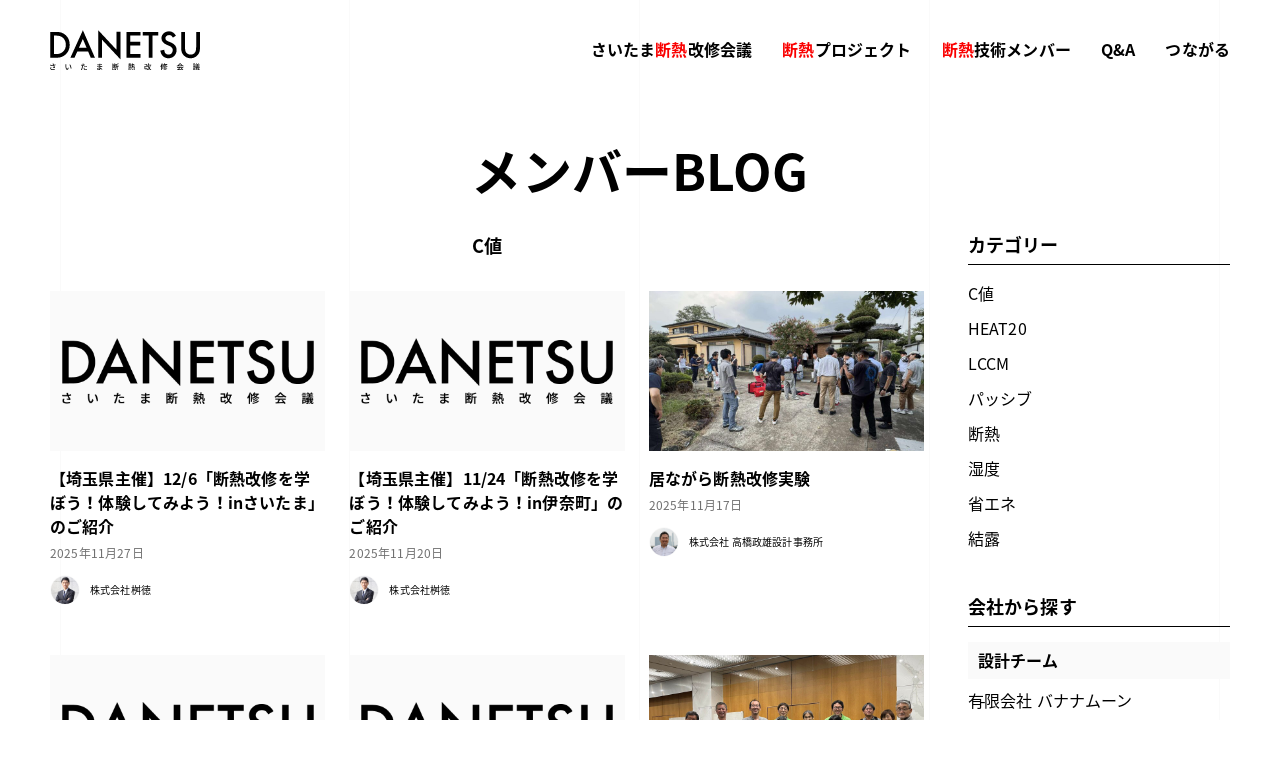

--- FILE ---
content_type: text/html; charset=UTF-8
request_url: https://www.saitama-dannetsu.com/member_blog/?cid=39
body_size: 4624
content:
<!DOCTYPE html>
<html lang="ja">
<head>
	<meta charset="utf-8">
	<meta name="viewport" content="width=device-width,initial-scale=1.0, maximum-scale=1.0">
	<meta name='robots' content='index, follow, max-image-preview:large, max-snippet:-1, max-video-preview:-1' />

	<!-- This site is optimized with the Yoast SEO plugin v24.7 - https://yoast.com/wordpress/plugins/seo/ -->
	<title>メンバーBLOG アーカイブ | さいたま断熱改修会議</title>
	<link rel="canonical" href="https://www.saitama-dannetsu.com/member_blog/" />
	<link rel="next" href="https://www.saitama-dannetsu.com/member_blog/page/2/" />
	<meta property="og:locale" content="ja_JP" />
	<meta property="og:type" content="website" />
	<meta property="og:title" content="メンバーBLOG アーカイブ | さいたま断熱改修会議" />
	<meta property="og:url" content="https://www.saitama-dannetsu.com/member_blog/" />
	<meta property="og:site_name" content="さいたま断熱改修会議" />
	<meta name="twitter:card" content="summary_large_image" />
	<!-- / Yoast SEO plugin. -->


<style id='wp-img-auto-sizes-contain-inline-css' type='text/css'>
img:is([sizes=auto i],[sizes^="auto," i]){contain-intrinsic-size:3000px 1500px}
/*# sourceURL=wp-img-auto-sizes-contain-inline-css */
</style>
<style id='classic-theme-styles-inline-css' type='text/css'>
/*! This file is auto-generated */
.wp-block-button__link{color:#fff;background-color:#32373c;border-radius:9999px;box-shadow:none;text-decoration:none;padding:calc(.667em + 2px) calc(1.333em + 2px);font-size:1.125em}.wp-block-file__button{background:#32373c;color:#fff;text-decoration:none}
/*# sourceURL=/wp-includes/css/classic-themes.min.css */
</style>
<link rel='stylesheet' id='wp-members-css' href='https://www.saitama-dannetsu.com/__wp/wp-content/plugins/wp-members/assets/css/forms/generic-no-float.min.css?ver=3.5.2' type='text/css' media='all' />

	<link href="//fonts.googleapis.com/earlyaccess/notosansjapanese.css" rel="stylesheet">
	<link href="//fonts.googleapis.com/css2?family=Jost" rel="stylesheet">
	<link rel="stylesheet" href="/assets/css/base.css">
	<link rel="stylesheet" href="/assets/css/module.css">
	<link rel="stylesheet" href="/assets/css/common.css">
	<link rel="stylesheet" href="/assets/css/page.css">
	<link rel="apple-touch-icon" href="/apple-touch-icon.png">
	<link rel="icon" type="image/png" href="/android-chrome-192×192.png">
	<script src="/assets/js/flexibility.js"></script>
	<!--[if lt IE 9]>
		<script src="//api.html5media.info/1.1.4/html5media.min.js"></script>
	<![endif]-->
	<!-- Google Tag Manager -->
	<script>(function(w,d,s,l,i){w[l]=w[l]||[];w[l].push({'gtm.start':
	new Date().getTime(),event:'gtm.js'});var f=d.getElementsByTagName(s)[0],
	j=d.createElement(s),dl=l!='dataLayer'?'&l='+l:'';j.async=true;j.src=
	'https://www.googletagmanager.com/gtm.js?id='+i+dl;f.parentNode.insertBefore(j,f);
	})(window,document,'script','dataLayer','GTM-KPQW3SR');</script>
	<!-- End Google Tag Manager -->
</head>
<body>
	<!-- Google Tag Manager (noscript) -->
	<noscript><iframe src="https://www.googletagmanager.com/ns.html?id=GTM-KPQW3SR"
	height="0" width="0" style="display:none;visibility:hidden"></iframe></noscript>
	<!-- End Google Tag Manager (noscript) -->
	<div id="wrapper">
		<header id="header">
			<div id="headerInner" class="innerL flex">
				<h1 id="logo"><a href="/"><img src="/assets/images/common/logo01.svgz" alt="さいたま断熱改修会議"></a></h1>
				<nav id="gNavi">
					<ul>
						<li><a href="/about/">さいたま<span class="dn">断熱</span>改修会議</a></li><li><a href="/project/"><span class="dn">断熱</span>プロジェクト</a></li><li><a href="/member/"><span class="dn">断熱</span>技術メンバー</a></li><li><a href="/faq/">Q&A</a></li><li><a href="/contact/">つながる</a></li>											</ul>
				</nav>
			</div>
			<a id="menuBtn" href="javascript:void(0);"><i></i><i></i><i></i></a>
		</header>
        <div id="bg">
            <div id="bgInner">
                <div id="bgLine"><div></div><div></div><div></div><div></div><div></div></div>
            </div>
        </div>

		<main id="content">
			<div id="blog" class="innerL">
	<div class="ttlWrap">
		<h1>メンバーBLOG</h1>
	</div>
	<div class="content">
		<div class="main">
			<p class="maB30 fs16 bold alc">C値</p>
<div class="archive col3">
						<article>
							<a href="https://www.masutoku.jp/?post_type=blog&p=7418" target="_blank" data-tax="C値">
								<figure><img src="/assets/images/common/noImage1000x700.png" alt=""></figure>
								<h2>【埼玉県主催】12/6「断熱改修を学ぼう！体験してみよう！inさいたま」のご紹介</h2>
								<time>2025年11月27日</time>
								<div class="info">
									<figure><img src="/assets/uploads/2022/12/m14.jpg" alt=""></figure>
									<div class="infoTxt">
										<p class="company">株式会社桝徳</p>
									</div>
								</div>
							</a>
						</article>
					
						<article>
							<a href="https://www.masutoku.jp/?post_type=blog&p=7409" target="_blank" data-tax="C値">
								<figure><img src="/assets/images/common/noImage1000x700.png" alt=""></figure>
								<h2>【埼玉県主催】11/24「断熱改修を学ぼう！体験してみよう！in伊奈町」のご紹介</h2>
								<time>2025年11月20日</time>
								<div class="info">
									<figure><img src="/assets/uploads/2022/12/m14.jpg" alt=""></figure>
									<div class="infoTxt">
										<p class="company">株式会社桝徳</p>
									</div>
								</div>
							</a>
						</article>
					
						<article>
							<a href="http://www.takahashi-sekkei.jp/?post_type=blog&p=5842" target="_blank" data-tax="C値">
								<figure><img src="https://www.takahashi-sekkei.jp/assets/uploads/2025/09/527093340_1259539919306925_6053295124141691907_n-1024x768.jpg" alt=""></figure>
								<h2>居ながら断熱改修実験</h2>
								<time>2025年11月17日</time>
								<div class="info">
									<figure><img src="/assets/uploads/2022/12/m04.jpg" alt=""></figure>
									<div class="infoTxt">
										<p class="company">株式会社 高橋政雄設計事務所</p>
									</div>
								</div>
							</a>
						</article>
					
						<article>
							<a href="https://www.takahashi-sekkei.jp/?post_type=blog&p=5842" target="_blank" data-tax="C値">
								<figure><img src="/assets/images/common/noImage1000x700.png" alt=""></figure>
								<h2>居ながら断熱改修実験</h2>
								<time>2025年11月17日</time>
								<div class="info">
									<figure><img src="/assets/uploads/2022/12/m04.jpg" alt=""></figure>
									<div class="infoTxt">
										<p class="company">株式会社 高橋政雄設計事務所</p>
									</div>
								</div>
							</a>
						</article>
					
						<article>
							<a href="https://www.masutoku.jp/?post_type=blog&p=7337" target="_blank" data-tax="C値">
								<figure><img src="/assets/images/common/noImage1000x700.png" alt=""></figure>
								<h2>【さいたま断熱改修会議】11/1「健康に過ごす！冬対策セミナー」のご紹介</h2>
								<time>2025年10月23日</time>
								<div class="info">
									<figure><img src="/assets/uploads/2022/12/m14.jpg" alt=""></figure>
									<div class="infoTxt">
										<p class="company">株式会社桝徳</p>
									</div>
								</div>
							</a>
						</article>
					
						<article>
							<a href="https://www.kamikikoumuten.com/?p=10075" target="_blank" data-tax="C値">
								<figure><img src="https://www.kamikikoumuten.com/newhp/files/250727_13.jpg" alt=""></figure>
								<h2>酷暑の夏、エアコンをちゃんと効くようにするには断熱が大事です！</h2>
								<time>2025年7月29日</time>
								<div class="info">
									<figure><img src="/assets/uploads/2022/12/m05.jpg" alt=""></figure>
									<div class="infoTxt">
										<p class="company">一級建築士事務所 有限会社 神木工務店</p>
									</div>
								</div>
							</a>
						</article>
					
						<article>
							<a href="https://www.kamikikoumuten.com/?p=10107" target="_blank" data-tax="C値">
								<figure><img src="https://www.kamikikoumuten.com/newhp/files/250729_01.jpg" alt=""></figure>
								<h2>酷暑の夏、嬉しいLINEをいただきました。高気密高断熱住宅は、暑さに負けない・お財布に優しい健幸寿命住宅です！</h2>
								<time>2025年7月29日</time>
								<div class="info">
									<figure><img src="/assets/uploads/2022/12/m05.jpg" alt=""></figure>
									<div class="infoTxt">
										<p class="company">一級建築士事務所 有限会社 神木工務店</p>
									</div>
								</div>
							</a>
						</article>
					
						<article>
							<a href="http://www.takahashi-sekkei.jp/?post_type=blog&p=5680" target="_blank" data-tax="C値">
								<figure><img src="https://www.takahashi-sekkei.jp/assets/uploads/2025/08/29d3bc99193cb0b837fb8cc53f050ae5-227x300.jpg" alt=""></figure>
								<h2>断熱補助金講座、開催しました。</h2>
								<time>2025年7月28日</time>
								<div class="info">
									<figure><img src="/assets/uploads/2022/12/m04.jpg" alt=""></figure>
									<div class="infoTxt">
										<p class="company">株式会社 高橋政雄設計事務所</p>
									</div>
								</div>
							</a>
						</article>
					
						<article>
							<a href="https://www.takahashi-sekkei.jp/?post_type=blog&p=5680" target="_blank" data-tax="C値">
								<figure><img src="/assets/images/common/noImage1000x700.png" alt=""></figure>
								<h2>断熱補助金講座、開催しました。</h2>
								<time>2025年7月28日</time>
								<div class="info">
									<figure><img src="/assets/uploads/2022/12/m04.jpg" alt=""></figure>
									<div class="infoTxt">
										<p class="company">株式会社 高橋政雄設計事務所</p>
									</div>
								</div>
							</a>
						</article>
					
						<article>
							<a href="http://www.takahashi-sekkei.jp/?post_type=blog&p=5581" target="_blank" data-tax="C値">
								<figure><img src="https://www.takahashi-sekkei.jp/assets/uploads/2025/06/IMG_6670-300x225.jpeg" alt=""></figure>
								<h2>既存壁に断熱材を充填することが出来るか！？</h2>
								<time>2025年6月17日</time>
								<div class="info">
									<figure><img src="/assets/uploads/2022/12/m04.jpg" alt=""></figure>
									<div class="infoTxt">
										<p class="company">株式会社 高橋政雄設計事務所</p>
									</div>
								</div>
							</a>
						</article>
					
						<article>
							<a href="https://www.kamikikoumuten.com/?p=10023" target="_blank" data-tax="C値">
								<figure><img src="/assets/images/common/noImage1000x700.png" alt=""></figure>
								<h2>高性能リノベーション住宅を見学させていただきました！鎌倉のプレイスコーポレーションさん</h2>
								<time>2025年6月1日</time>
								<div class="info">
									<figure><img src="/assets/uploads/2022/12/m05.jpg" alt=""></figure>
									<div class="infoTxt">
										<p class="company">一級建築士事務所 有限会社 神木工務店</p>
									</div>
								</div>
							</a>
						</article>
					
						<article>
							<a href="https://www.meisyo-kensetsu.jp/?post_type=blog&p=8666" target="_blank" data-tax="C値">
								<figure><img src="https://www.meisyo-kensetsu.jp/assets/uploads/250417-23soukai_1.jpg" alt=""></figure>
								<h2>業界の総会が続いています〜断熱も家づくりも、仲間と一緒に前へ</h2>
								<time>2025年4月17日</time>
								<div class="info">
									<figure><img src="/assets/uploads/2022/12/m03.jpg" alt=""></figure>
									<div class="infoTxt">
										<p class="company">盟章建設 株式会社</p>
									</div>
								</div>
							</a>
						</article>
					</div><div id="pager" class="pager"><span aria-current="page" class="page-numbers current">1</span>
<a class="page-numbers" href="https://www.saitama-dannetsu.com/member_blog?pg=2&#038;cid=39">2</a>
<a class="page-numbers" href="https://www.saitama-dannetsu.com/member_blog?pg=3&#038;cid=39">3</a>
<span class="page-numbers dots">&hellip;</span>
<a class="page-numbers" href="https://www.saitama-dannetsu.com/member_blog?pg=9&#038;cid=39">9</a>
<a class="next page-numbers" href="https://www.saitama-dannetsu.com/member_blog?pg=2&#038;cid=39">&gt;</a></div>		</div>
		<div class="side">
			<aside>
				<h1>カテゴリー</h1>
				<ul class="category">
					<li><a href="/member_blog/?cid=39">C値</a></li>
<li><a href="/member_blog/?cid=40">HEAT20</a></li>
<li><a href="/member_blog/?cid=37">LCCM</a></li>
<li><a href="/member_blog/?cid=36">パッシブ</a></li>
<li><a href="/member_blog/?cid=29">断熱</a></li>
<li><a href="/member_blog/?cid=34">湿度</a></li>
<li><a href="/member_blog/?cid=31">省エネ</a></li>
<li><a href="/member_blog/?cid=32">結露</a></li>
				</ul>
			</aside>
			<aside>
				<h1>会社から探す</h1>
				
									<em>設計チーム</em>
									<ul class="author"><li><a href="/member_blog/?aid=21">有限会社 バナナムーン</a></li>
<li><a href="/member_blog/?aid=18">maao</a></li>
<li><a href="/member_blog/?aid=12">Raphael設計</a></li>
<li><a href="/member_blog/?aid=10">ささ木暮らし設計</a></li>
<li><a href="/member_blog/?aid=13">taruShiru株式会社 一級建築士事務所</a></li>
</ul>
								
									<em>工務店チーム</em>
									<ul class="author"><li><a href="/member_blog/?aid=19">株式会社アセットフォー</a></li>
<li><a href="/member_blog/?aid=6">有限会社 神木工務店</a></li>
<li><a href="/member_blog/?aid=4">盟章建設 株式会社</a></li>
<li><a href="/member_blog/?aid=20">shishikurakoumuten</a></li>
<li><a href="/member_blog/?aid=5">株式会社 高橋政雄設計事務所</a></li>
</ul>
								
									<em>メーカー・流通・サポートチーム</em>
									<ul class="author"><li><a href="/member_blog/?aid=16">株式会社 栗原</a></li>
<li><a href="/member_blog/?aid=15">株式会社桝徳</a></li>
</ul>
											</aside>
		</div>
	</div>
</div>		</main>

		<footer id="footer">
			<div class="innerL">
								<div id="secretariat">
					<div id="secretariatTtl">さいたま断熱改修会議 事務局</div>
					<address>〒362-0031 埼玉県上尾市東町1-2-13<br class="sp">(有限会社 佐藤工務店内)</address>
					<p>ご質問やご意見、ご要望などはございますか？<br>お気軽にお問い合わせください。<br class="sp">皆様からのご連絡をお待ちしております。</p>
					<div class="flex">
						<div id="secretariatL">
							<div class="btn"><a href="/contact/other-request/">お問い合わせ</a></div>
							<div class="btn"><a href="/contact/member-request/">断熱技術メンバーへのお申込み</a></div>
						</div>
						<div id="secretariatR">
							<div id="tel"><a href="tel:0487717804">048-771-7804</a></div>
							<time>平日　　8:30〜12:00 / 13:00〜17:30<br>※祝日は除く</time>
						</div>
					</div>
				</div>
				<strong><span class="dn">断熱</span>技術メンバーに相談する</strong>
								<div class="btn02"><a href="/contact"><span class="dn">断熱</span>技術メンバーとつながる</a></div>
				<div id="footerNavi">
					<ul>
						<li><a href="/about/">断熱改修会議とは</a></li>
						<li><a href="/project/">断熱プロジェクト</a></li>
						<li><a href="/member/">断熱技術メンバー</a></li>
						<li><a href="/faq/">Q&A</a></li>
						<li><a href="/contact/">つながる</a></li>
					</ul>
					<p id="copyright">© 2022 DANETSU Co.,Ltd.</p>
				</div>
			</div>
		</footer>
	</div>

	<script src="//code.jquery.com/jquery-1.11.3.min.js"></script>
	<script src="/assets/js/app.js"></script>
	<script src="/assets/js/common.js"></script>
	<script type="speculationrules">
{"prefetch":[{"source":"document","where":{"and":[{"href_matches":"/*"},{"not":{"href_matches":["/__wp/wp-*.php","/__wp/wp-admin/*","/assets/uploads/*","/__wp/wp-content/*","/__wp/wp-content/plugins/*","/__wp/wp-content/themes/dannetsu/*","/*\\?(.+)"]}},{"not":{"selector_matches":"a[rel~=\"nofollow\"]"}},{"not":{"selector_matches":".no-prefetch, .no-prefetch a"}}]},"eagerness":"conservative"}]}
</script>
</body>
</html>

--- FILE ---
content_type: text/css;charset=UTF-8
request_url: https://www.saitama-dannetsu.com/assets/css/common.css
body_size: 3057
content:
@charset "utf-8";html {width: 100%; }body {width: 100%; }body a:hover > img, body .btn input:hover {-webkit-font-smoothing: antialiased;text-decoration: none;opacity: 0.6; }html.ios body a:hover > img, html.ios body .btn input:hover {opacity: 1; }body [class^="grid_"].clearFix {float: none;margin-left: auto;margin-right: auto; }body .innerL {width: 1210px; }body .innerM {width: 1030px; }body .innerS {width: 830px; }body [class^="inner"] {position: relative;max-width: 100%;margin-left: auto;margin-right: auto;padding-left: 15px;padding-right: 15px; }body [class^="inner"] [class^="inner"] {padding-left: 0;padding-right: 0; }body .clearFix {display: block; }body .clearFix:after {content: "";display: block;height: 0;font-size: 0;line-height: 0;visibility: hidden;clear: both; }body .flex {-js-display: flex;display: flex;flex-wrap: wrap; }body .dn {color: #fa0000; }body .jost {font-weight: bold;font-family: 'Jost', sans-serif; }body .btn {margin-top: 40px;text-align: center; }body .btn a {position: relative;display: inline-block;padding: 10px 20px;width: 100%;max-width: 500px;font-weight: bold;background-color: #fff;border: #000 1px solid; }body .btn a:after {content: '';position: absolute;display: block;right: 20px;top: 50%;width: 12px;height: 12px;margin: auto;border-top: #000 1px solid;border-right: #000 1px solid;-webkit-transform: translateY(-50%) rotate(45deg);transform: translateY(-50%) rotate(45deg); }body .btn a:hover {text-decoration: none;background-color: #000;color: #fff; }body .btn a:hover:after {border-color: #fff; }body .btn.btnBK a {background-color: #000;color: #fff; }body .btn.btnBK a:after {border-color: #fff; }body .btn.btnBK a:hover {background-color: #fff;color: #000; }body .btn.btnBK a:hover:after {border-color: #000; }@media (min-width: 897px) {body .btn.rBtn {position: absolute;width: 280px;top: 0;right: 15px;margin-top: 0; } }body .btn02 {margin-top: 50px; }@media screen and (max-width: 896px) {body .btn02 {margin-top: 30px; } }body .btn02 a {display: block;padding: 20px;font-size: 20px;font-weight: 500;text-align: center;background-color: #fafafa;border: #fafafa 1px solid; }@media screen and (max-width: 896px) {body .btn02 a {padding: 10px;font-size: 16px; } }body .btn02 a:hover {text-decoration: none;background-color: #f0f0f0;border-color: #d0d0d0; }body #wrapper {position: relative;min-height: 100vh;overflow: hidden; }body #wrapper #bg {width: 100%;height: 100%;padding: 0 60px;position: fixed;top: 0;left: 0;background: transparent;z-index: -1; }@media screen and (max-width: 896px) {body #wrapper #bg {padding: 0 15px; } }body #wrapper #bg #bgInner, body #wrapper #bg #bgLine {position: relative;width: 100%;height: 100%; }body #wrapper #bg #bgLine div, body #wrapper #bg #bgLine div span {height: 100%;position: absolute;top: 0; }body #wrapper #bg #bgLine > div {width: 1px;overflow: hidden;margin: 0 0 0 -1px;background: #fafafa; }body #wrapper #bg #bgLine > div:nth-child(1) {left: 0;margin: 0; }body #wrapper #bg #bgLine > div:nth-child(2) {left: 25%; }@media screen and (max-width: 1000px) {body #wrapper #bg #bgLine > div:nth-child(2) {left: calc(100%/3); } }body #wrapper #bg #bgLine > div:nth-child(3) {left: 50%; }@media screen and (max-width: 1000px) {body #wrapper #bg #bgLine > div:nth-child(3) {left: calc(100%/3*2); } }body #wrapper #bg #bgLine > div:nth-child(4) {left: 75%; }@media screen and (max-width: 1000px) {body #wrapper #bg #bgLine > div:nth-child(4) {left: 100%; } }body #wrapper #bg #bgLine > div:nth-child(5) {left: 100%;/*					span{						display: block;						width: 100%;						left: 0;						transform: translateY(-100%);						background: rgba($gray03,1);					}					*/ }@media screen and (max-width: 1000px) {body #wrapper #bg #bgLine > div:nth-child(5) {display: none; } }body #wrapper #header {padding: 30px 0; }@media screen and (max-width: 896px) {body #wrapper #header {padding: 15px 0; } }body #wrapper #header #headerInner {justify-content: space-between;align-items: center; }body #wrapper #header #headerInner #logo {width: 150px;height: auto; }body #wrapper #header #headerInner #logo a {display: block;width: 100%; }@media screen and (max-width: 896px) {body #wrapper #gNavi {position: fixed;left: 0;top: 0;bottom: 0;width: 100%;height: 100%;margin: 0;padding-top: 70px;opacity: 0;visibility: hidden;transition: all 0.5s;background-color: #fff;-webkit-overflow-scrolling: touch; }body #wrapper #gNavi.open {visibility: visible;opacity: 1;z-index: 9999; } }body #wrapper #gNavi > ul {-js-display: flex;display: flex;flex-wrap: wrap;align-items: center; }@media screen and (max-width: 896px) {body #wrapper #gNavi > ul {display: block;width: 100%;height: 100%;overflow-y: auto; } }body #wrapper #gNavi > ul > li {margin-left: 30px;font-weight: bold; }@media screen and (max-width: 1000px) {body #wrapper #gNavi > ul > li {margin-left: 25px; } }@media screen and (max-width: 896px) {body #wrapper #gNavi > ul > li {display: block;width: 100%;margin-left: 0;border-top: 1px #e0e0e0 solid; }body #wrapper #gNavi > ul > li:last-child {border-bottom: 1px #e0e0e0 solid; } }body #wrapper #gNavi > ul > li > a {-js-display: flex;display: flex;flex-wrap: wrap;align-items: center; }@media screen and (max-width: 896px) {body #wrapper #gNavi > ul > li > a {display: block;padding: 20px;overflow: hidden; } }body #wrapper #gNavi > ul > li > a img {width: auto;height: 18px; }body #wrapper #menuBtn {display: none; }@media screen and (max-width: 896px) {body #wrapper #menuBtn {position: absolute;display: block;width: 50px;height: 50px;right: 0;top: 4px;transition: all 0.5s;z-index: 9999; } }body #wrapper #menuBtn i {position: absolute;display: block;width: 24px;height: 2px;left: 0;right: 0;margin: auto;background-color: #000;transition: all 0.5s; }body #wrapper #menuBtn i:nth-child(1) {top: 11px;transform-origin: left top; }body #wrapper #menuBtn i:nth-child(2) {top: 19px; }body #wrapper #menuBtn i:nth-child(3) {top: 27px;transform-origin: left bottom; }body #wrapper #menuBtn:after {content: "MENU";position: absolute;display: block;bottom: 5px;width: 100%;color: #000;font-size: 10px;font-weight: bold;text-align: center;line-height: 1;-webkit-transform: scale(0.7);transform: scale(0.7); }body #wrapper #menuBtn.open i:nth-child(2) {opacity: 0; }body #wrapper #menuBtn.open i:nth-child(1) {left: 8px;transform: rotate(45deg); }body #wrapper #menuBtn.open i:nth-child(3) {left: 8px;transform: rotate(-45deg); }body #wrapper #content .ttl01 {position: relative;margin-bottom: 30px;padding-left: 20px;font-size: 40px;font-weight: bold;line-height: 1.4; }@media screen and (max-width: 896px) {body #wrapper #content .ttl01 {font-size: 24px; } }body #wrapper #content .ttl01:before {content: '';position: absolute;display: block;width: 5px;height: 34px;left: 0;top: 50%;background-color: #000;transform: translateY(-50%); }body #wrapper #content .ttlWrap {text-align: center; }body #wrapper #content .ttlWrap > .jost {font-size: 40px;line-height: 1.2; }@media screen and (max-width: 896px) {body #wrapper #content .ttlWrap > .jost {font-size: 20px; } }body #wrapper #content .ttlWrap h1 {line-height: 1.2;font-size: 50px;font-weight: bold; }@media screen and (max-width: 896px) {body #wrapper #content .ttlWrap h1 {font-size: 28px; } }body #wrapper #content .ttlWrap p {font-size: 20px; }@media screen and (max-width: 896px) {body #wrapper #content .ttlWrap p {font-size: 12px; } }body #wrapper #content .ttl02 {padding-bottom: 20px;font-size: 24px;font-weight: bold; }@media screen and (max-width: 896px) {body #wrapper #content .ttl02 {font-size: 20px;padding-bottom: 15px; } }body #wrapper #content .videoWrap {position: relative;width: 100%;height: 0;padding-top: 56.25%; }body #wrapper #content .videoWrap video {position: absolute;width: 100%;height: 100%;left: 0;top: 0; }body #wrapper #content #blog .archive {-js-display: flex;display: flex;flex-wrap: wrap; }body #wrapper #content #blog .archive.col4 > * {width: 23.72%;margin-right: 1.69%; }@media screen and (max-width: 896px) {body #wrapper #content #blog .archive.col4 > * {width: 48%;margin-right: 4px;justify-content: space-between; } }@media (min-width: 897px) {body #wrapper #content #blog .archive.col4 > *:nth-child(4n) {margin-right: 0; } }@media (min-width: 897px) {body #wrapper #content #blog .archive.col4 > *:nth-child(n+5) {margin-top: 40px; } }@media screen and (max-width: 896px) {body #wrapper #content #blog .archive.col4 > *:nth-child(2n) {margin-right: 0; } }@media screen and (max-width: 896px) {body #wrapper #content #blog .archive.col4 > *:nth-child(n+3) {margin-top: 30px; } }body #wrapper #content #blog .archive.col3 > * {position: relative;width: 31.48148%;margin-right: 2.77778%; }@media screen and (max-width: 896px) {body #wrapper #content #blog .archive.col3 > * {width: 48%;margin-right: 4%; } }@media screen and (max-width: 896px) {body #wrapper #content #blog .archive.col3 > *:nth-child(2n) {margin-right: 0; } }@media (min-width: 897px) {body #wrapper #content #blog .archive.col3 > *:nth-child(3n) {margin-right: 0; } }@media screen and (max-width: 896px) {body #wrapper #content #blog .archive.col3 > *:nth-child(n+3) {margin-top: 20px; } }@media (min-width: 897px) {body #wrapper #content #blog .archive.col3 > *:nth-child(n+4) {margin-top: 50px; } }body #wrapper #content #blog .archive.col3 > * a {display: block; }body #wrapper #content #blog .archive article a > figure {position: relative;height: 0;padding-top: 160px;overflow: hidden; }body #wrapper #content #blog .archive article a > figure img {position: absolute;width: 120%;height: auto;max-width: none;left: 50%;top: 50%;transform: translateY(-50%) translateX(-50%); }body #wrapper #content #blog .archive article a h2 {margin-top: 15px;line-height: 1.5;font-weight: bold; }@media screen and (max-width: 896px) {body #wrapper #content #blog .archive article a h2 {font-size: 13px; } }body #wrapper #content #blog .archive article a time {display: inline-block;margin-top: 4px;color: #707070;font-size: 12px; }@media screen and (max-width: 896px) {body #wrapper #content #blog .archive article a time {font-size: 10px; } }body #wrapper #content #blog .archive article a .info {margin-top: 10px;-js-display: flex;display: flex;flex-wrap: wrap;justify-content: space-between;align-items: center; }body #wrapper #content #blog .archive article a .info figure {width: 30px;height: 30px;overflow: hidden;border-radius: 50%;-js-display: flex;display: flex;flex-wrap: wrap;align-items: center;border: #fafafa 1px solid; }body #wrapper #content #blog .archive article a .info .infoTxt {width: calc(100% - 40px); }body #wrapper #content #blog .archive article a .info .infoTxt .name {font-size: 12px;font-weight: bold;line-height: 1.2; }body #wrapper #content #blog .archive article a .info .infoTxt .company {font-size: 10px; }body #wrapper #content #project #taxonomy {padding: 20px;-js-display: flex;display: flex;flex-wrap: wrap;justify-content: space-between; }@media screen and (max-width: 896px) {body #wrapper #content #project #taxonomy {padding: 0 15px; } }body #wrapper #content #project #taxonomy article {width: calc(50% - 10px); }@media screen and (max-width: 896px) {body #wrapper #content #project #taxonomy article {width: 100%; } }@media (min-width: 897px) {body #wrapper #content #project #taxonomy article:nth-child(n+3) {margin-top: 20px; } }@media screen and (max-width: 896px) {body #wrapper #content #project #taxonomy article:nth-child(n+2) {margin-top: 20px; } }body #wrapper #content #project #taxonomy article a {position: relative;display: block; }body #wrapper #content #project #taxonomy article a .text {position: absolute;width: 100%;padding: 30px 20px 0;top: 0;left: 0;text-align: center; }@media screen and (max-width: 896px) {body #wrapper #content #project #taxonomy article a .text {padding-top: 20px;padding-left: 15px;padding-right: 15px; } }body #wrapper #content #project #taxonomy article a .text h2 {padding-bottom: 10px;color: #fff;font-size: 36px;font-weight: 900; }@media screen and (max-width: 896px) {body #wrapper #content #project #taxonomy article a .text h2 {padding-bottom: 5px;font-size: 24px; } }body #wrapper #content #project #taxonomy article a .text p {color: #fff; }@media screen and (max-width: 896px) {body #wrapper #content #project #taxonomy article a .text p {font-size: 14px; } }body #wrapper #content #memberList {width: 810px;margin-top: 40px;margin-left: auto;margin-right: auto;-js-display: flex;display: flex;flex-wrap: wrap; }body #wrapper #content #memberList article {width: 22.22%;margin-right: 3.7%;text-align: center; }@media screen and (max-width: 896px) {body #wrapper #content #memberList article {width: 48%;margin-right: 4%; } }@media (min-width: 897px) {body #wrapper #content #memberList article:nth-child(4n) {margin-right: 0px; } }@media screen and (max-width: 896px) {body #wrapper #content #memberList article:nth-child(2n) {margin-right: 0px; } }@media (min-width: 897px) {body #wrapper #content #memberList article:nth-child(n+5) {margin-top: 40px; } }@media screen and (max-width: 896px) {body #wrapper #content #memberList article:nth-child(n+3) {margin-top: 30px; } }body #wrapper #content #memberList article figure {position: relative;width: 100%;height: 0;padding-top: 100%;border-radius: 50%;overflow: hidden; }body #wrapper #content #memberList article figure img {position: absolute;top: 50%;left: 50%;width: auto;height: auto;max-width: none;max-height: 100%;-webkit-transform: translate(-50%, -50%);-ms-transform: translate(-50%, -50%);transform: translate(-50%, -50%);-webkit-filter: grayscale(100%);-moz-filter: grayscale(100%);-ms-filter: grayscale(100%);-o-filter: grayscale(100%);filter: grayscale(100%); }body #wrapper #content #memberList article figure img:hover {-webkit-filter: grayscale(0%);-moz-filter: grayscale(0%);-ms-filter: grayscale(0%);-o-filter: grayscale(0%);filter: grayscale(0%); }body #wrapper #content #memberList article .position {padding: 7px 0 6px;font-size: 11px;font-weight: bold;border: #707070 1px solid;border-radius: 30px;line-height: 1.4;letter-spacing: -0.03em; }@media screen and (max-width: 896px) {body #wrapper #content #memberList article .position {font-size: 10px; } }body #wrapper #content #memberList article h3 {margin-top: 10px;font-size: 18px;font-weight: bold; }body #wrapper #content #memberList article .company {margin-top: 5px;font-size: 12px;color: #b4b4b4;line-height: 1.4; }body #wrapper #footer {padding-top: 100px;padding-bottom: 100px; }@media screen and (max-width: 896px) {body #wrapper #footer {padding-top: 60px;padding-bottom: 40px; } }body #wrapper #footer #secretariat {width: 1000px;padding: 40px 60px;margin-left: auto;margin-right: auto;margin-bottom: 100px;background-color: #fafafa;text-align: center; }@media screen and (max-width: 896px) {body #wrapper #footer #secretariat {width: 100%;margin-bottom: 50px;padding: 22px; } }body #wrapper #footer #secretariat #secretariatTtl {font-size: 40px;font-weight: 900; }@media screen and (max-width: 896px) {body #wrapper #footer #secretariat #secretariatTtl {font-size: 22px; } }body #wrapper #footer #secretariat address {display: block;margin-bottom: 20px;font-size: 18px;font-weight: bold; }@media screen and (max-width: 896px) {body #wrapper #footer #secretariat address {font-size: 13px; } }@media screen and (max-width: 896px) {body #wrapper #footer #secretariat address + p {font-size: 14px; } }body #wrapper #footer #secretariat .flex {margin-top: 40px;justify-content: space-between; }@media screen and (max-width: 896px) {body #wrapper #footer #secretariat .flex {margin-top: 25px; } }body #wrapper #footer #secretariat .flex > div {width: 47.05%; }@media screen and (max-width: 896px) {body #wrapper #footer #secretariat .flex > div {width: 100%; } }@media screen and (max-width: 896px) {body #wrapper #footer #secretariat .flex #secretariatL .btn {margin-top: 20px; } }body #wrapper #footer #secretariat .flex #secretariatL .btn:first-child {margin-top: 0; }body #wrapper #footer #secretariat .flex #secretariatL .btn a {border-color: #b4b4b4;background-color: transparent; }body #wrapper #footer #secretariat .flex #secretariatL .btn a:hover {color: #000; }body #wrapper #footer #secretariat .flex #secretariatR {padding: 15px 50px;border: #b4b4b4 1px solid; }@media screen and (max-width: 896px) {body #wrapper #footer #secretariat .flex #secretariatR {margin-top: 20px;padding: 10px; } }body #wrapper #footer #secretariat .flex #secretariatR #tel {margin: 10px 0;line-height: 1;font-size: 40px;font-weight: bold;font-family: Arial, Helvetica, "sans-serif"; }@media screen and (max-width: 896px) {body #wrapper #footer #secretariat .flex #secretariatR #tel {font-size: 30px; } }body #wrapper #footer #secretariat .flex #secretariatR #tel a:hover {text-decoration: none; }body #wrapper #footer #secretariat .flex #secretariatR time {display: inline-block;text-align: left; }@media screen and (max-width: 896px) {body #wrapper #footer #secretariat .flex #secretariatR time {font-size: 13px; } }body #wrapper #footer strong {display: block;font-size: 40px;font-weight: bold;text-align: center; }@media screen and (max-width: 896px) {body #wrapper #footer strong {font-size: 26px; } }body #wrapper #footer #footerNavi {-js-display: flex;display: flex;flex-wrap: wrap;margin-top: 60px;justify-content: space-between; }@media screen and (max-width: 896px) {body #wrapper #footer #footerNavi {margin-top: 30px; } }body #wrapper #footer #footerNavi ul {-js-display: flex;display: flex;flex-wrap: wrap; }@media screen and (max-width: 896px) {body #wrapper #footer #footerNavi ul {display: none; } }body #wrapper #footer #footerNavi ul li {margin-right: 30px; }body #wrapper #footer #footerNavi ul li a {color: #707070; }body #wrapper #footer #footerNavi #copyright {font-size: 10px;font-weight: bold; }@media screen and (max-width: 896px) {body #wrapper #footer #footerNavi #copyright {width: 100%;text-align: center; } }

--- FILE ---
content_type: text/css;charset=UTF-8
request_url: https://www.saitama-dannetsu.com/assets/css/page.css
body_size: 5802
content:
@charset "utf-8";#content {padding-top: 40px; }@media screen and (max-width: 896px) {#content {padding-top: 20px; } }#content #pan {display: block; }#content #pan:after {content: "";display: block;height: 0;font-size: 0;line-height: 0;visibility: hidden;clear: both; }#content #pan > li {float: left;position: relative;margin-bottom: 5px;line-height: 1; }#content #pan > li + li {padding-left: 2em; }#content #pan > li + li:before {content: "";position: absolute;left: 0.5em;top: 50%;width: 0.5em;height: 0.5em;border-top: 1px #000 solid;border-right: 1px #000 solid;transform: rotate(45deg) translateY(-50%); }#content .tools {-js-display: flex;display: flex;flex-wrap: wrap;justify-content: space-between;align-items: center;margin-bottom: 40px; }#content .tools > * {width: 48%; }#content .tools > * input, #content .tools > * select {width: 100%;height: 60px;padding: 20px;font-size: 16px; }@media screen and (max-width: 896px) {#content .tools > * input, #content .tools > * select {padding: 10px;font-size: 13px;height: 50px; } }#content .tools > * input {border: none;background-color: #b4b4b4; }#content .tools > * input::placeholder {color: #b4b4b4; }#content .tools > * select {border: #d0d0d0 1px solid;-webkit-appearance: none;-moz-appearance: none;appearance: none;line-height: 1; }#content .tools .archive {position: relative; }#content .tools .archive:after {content: '';position: absolute;display: block;width: 10px;height: 10px;right: 20px;top: 0;bottom: 0;margin: auto;border-top:1px solid;border-right:1px solid;-webkit-transform: rotate(135deg);transform: rotate(135deg); }@media screen and (max-width: 896px) {#content .tools .archive:after {right: 10px;width: 6px;height: 6px; } }#content .ttlWrap {margin-bottom: 30px; }#content .col2 {-js-display: flex;display: flex;flex-wrap: wrap;justify-content: space-between; }#content .col2 > * {width: 48%; }@media screen and (max-width: 896px) {#content .col2 > * {width: 100%;text-align: center; } }@media (min-width: 897px) {#content .col2 > *:nth-child(n+3) {margin-top: 40px; } }@media screen and (max-width: 896px) {#content .col2 > *:nth-child(n+2) {margin-top: 20px; } }#content #pager {font-size: 0px;text-align: left;letter-spacing: -0.4em;margin-top: 60px;text-align: center;line-height: 1; }#content #pager > * {display: inline-block;font-size: 16px;letter-spacing: 0;vertical-align: top; }#content #pager > * * {letter-spacing: 0; }@media screen and (max-width: 768px) {#content #pager {margin-top: 30px; } }#content #pager a {position: relative;margin: 0 10px;padding: 10px;transition: all 0.5s; }@media screen and (max-width: 768px) {#content #pager a {font-size: 12px; } }#content #pager a:after {content: '';position: absolute;display: block;width: 0;height: 1px;bottom: 0;left: 0;background-color: #fa0000; }#content #pager a:hover {text-decoration: none; }#content #pager a:hover:after {width: 100%; }#content #pager span {position: relative;margin: 0 10px;padding: 10px; }#content #pager span.current:after {content: '';position: absolute;display: block;width: 100%;height: 1px;bottom: -1px;left: 0;background-color: #fa0000;transition: all 0.5s; }#content #news .archive article {border-top: #d0d0d0 1px solid; }#content #news .archive article:last-child {border-bottom: #d0d0d0 1px solid; }#content #news .archive article a {-js-display: flex;display: flex;flex-wrap: wrap;justify-content: space-between;align-items: center;padding: 20px; }@media screen and (max-width: 896px) {#content #news .archive article a {padding: 20px 0; } }@media screen and (max-width: 896px) {#content #news .archive article a h2 {font-size: 13px; } }#content #news .archive article a time {color: #b4b4b4; }@media screen and (max-width: 896px) {#content #news .archive article a time {font-size: 12px; } }#content #news .archive article a figure {position: relative;width: 120px;height: 0;padding-top: 100px;overflow: hidden;overflow: hidden; }@media screen and (max-width: 896px) {#content #news .archive article a figure {width: 80px;margin-bottom: 0;padding-top: 60px; } }#content #news .archive article a figure img {position: absolute;width: 100%;height: auto;max-width: none;left: 50%;top: 50%;transform: translateY(-50%) translateX(-50%);object-fit: cover; }#content #news .archive article a > div {width: calc(100% - 140px); }@media screen and (max-width: 896px) {#content #news .archive article a > div {width: calc(100% - 100px); } }@media screen and (max-width: 896px) {#content #news .archive article a > div h1 {font-size: 14px; } }#content #news #single time {color: #707070; }#content #news #single .entry {margin-top: 30px; }#content #news #single #files {margin-top: 40px;padding: 30px;background-color: #b4b4b4; }#content #news #single #files li a {display: block;padding: 4px 0 4px 30px;color: #5e767f;background-repeat: no-repeat;background-position: left center;background-size: 16px 20px; }#content #news #single #files li.pdf a {background-image: url(/assets/images/page/pdfIcon.svg); }#content #news #single #files li.doc a {background-image: url(/assets/images/page/docIcon.svg); }#content #news #single #files li.xls a {background-image: url(/assets/images/page/xlsIcon.svg); }#content #news #single #files li:nth-child(n+2) {margin-top: 15px; }#content #news #single .btn {padding-top: 60px;text-align: center; }#content #about #mainVisual {padding: 100px 30px 150px;text-align: center; }#content #about .entry {text-align: center; }#content #about .entry p {line-height: 2;font-size: 18px;font-weight: 500; }@media screen and (max-width: 896px) {#content #about .entry p {font-size: 15px; } }#content #project #container {-js-display: flex;display: flex;flex-wrap: wrap;justify-content: space-between; }#content #project #container #main {width: 66.66%; }@media screen and (max-width: 896px) {#content #project #container #main {width: 100%; } }#content #project #container #main .archive {-js-display: flex;display: flex;flex-wrap: wrap; }#content #project #container #main .archive article {position: relative;width: 47.22%;margin-right: 5.55%;overflow: hidden; }@media screen and (max-width: 896px) {#content #project #container #main .archive article {width: 48%;margin-right: 4%; } }@media (min-width: 897px) {#content #project #container #main .archive article:first-child {width: 100%;margin-right: 0; } }@media (min-width: 897px) {#content #project #container #main .archive article:nth-child(odd) {margin-right: 0; } }@media (min-width: 897px) {#content #project #container #main .archive article:nth-child(n+2) {margin-top: 60px; } }@media screen and (max-width: 896px) {#content #project #container #main .archive article:nth-child(2n) {margin-right: 0; } }@media screen and (max-width: 896px) {#content #project #container #main .archive article:nth-child(n+3) {margin-top: 30px; } }#content #project #container #main .archive article a {display: block; }#content #project #container #main .archive article a h2 {margin-top: 15px;padding-bottom: 10px;font-size: 20px;font-weight: bold;border-bottom: #e0e0e0 1px solid; }@media screen and (max-width: 896px) {#content #project #container #main .archive article a h2 {font-size: 14px; } }#content #project #container #main .archive article a .text {margin-top: 10px; }@media screen and (max-width: 896px) {#content #project #container #main .archive article a .text {font-size: 12px; } }#content #project #container #main #single h1 {margin-bottom: 30px;font-size: 30px;font-weight: bold; }@media screen and (max-width: 896px) {#content #project #container #main #single h1 {margin-bottom: 20px;font-size: 20px; } }#content #project #container #main #single .catWrap {-js-display: flex;display: flex;flex-wrap: wrap;align-items: center;margin-bottom: 10px; }#content #project #container #main #single .catWrap .cat {margin-right: 15px;padding: 5px 10px;background-color: #fa0000;color: #fff;font-weight: bold; }#content #project #container #main #single .catWrap time {color: #707070; }#content #project #container #main #single section + section {margin-top: 80px;padding-top: 80px;border-top: #b4b4b4 1px solid; }@media screen and (max-width: 896px) {#content #project #container #main #single section + section {margin-top: 30px;padding-top: 30px; } }#content #project #container #main #single .entry {margin-top: 30px; }@media screen and (max-width: 896px) {#content #project #container #main #single .entry {margin-top: 20px; } }#content #project #container #main #single .entry .col2 {padding-top: 1.5em; }#content #project #container #main #single .entry figure figcaption {margin-top: 10px;font-size: 13px;color: #707070; }@media screen and (max-width: 896px) {#content #project #container #main #single .entry figure figcaption {font-size: 12px;text-align: left; } }#content #project #container #main #single .part {margin-top: 50px; }@media screen and (max-width: 896px) {#content #project #container #main #single .part {margin-top: 40px; } }#content #project #container #main #single .part h2 {position: relative;padding-left: 40px;font-size: 24px;font-weight: bold;line-height: 1.2;color: #707070; }@media screen and (max-width: 896px) {#content #project #container #main #single .part h2 {padding-left: 30px;font-size: 20px; } }#content #project #container #main #single .part h2:before {content: '';position: absolute;display: block;width: 20px;height: 1px;background-color: #000;left: 0;top: 50%;-webkit-transform: translateY(-50%);transform: translateY(-50%); }#content #project #container #main #single #column {margin-top: 50px;padding: 40px;background-color: ; }@media screen and (max-width: 896px) {#content #project #container #main #single #column {margin-top: 30px;padding: 20px; } }#content #project #container #main #single #column h2 {font-size: 24px;font-weight: bold;line-height: 1.2; }@media screen and (max-width: 896px) {#content #project #container #main #single #column h2 {font-size: 20px; } }#content #project #container #main #single .people {-js-display: flex;display: flex;flex-wrap: wrap;justify-content: space-between;margin-top: 100px;padding: 40px;background-color: #fafafa; }@media screen and (max-width: 896px) {#content #project #container #main #single .people {padding: 20px; } }#content #project #container #main #single .people figure {position: relative;width: 140px;height: 140px;border-radius: 50%;overflow: hidden; }@media screen and (max-width: 896px) {#content #project #container #main #single .people figure {margin-left: auto;margin-right: auto; } }#content #project #container #main #single .people .pText {width: 75%; }@media screen and (max-width: 896px) {#content #project #container #main #single .people .pText {width: 100%;margin-top: 20px; } }#content #project #container #main #single .people .pText h3.name {margin-bottom: 10px;font-size: 20px;font-weight: bold; }@media screen and (max-width: 896px) {#content #project #container #main #single .people .pText h3.name {text-align: center;font-size: 18px; } }#content #project #container #main #single .people .pText .btn {margin-top: 20px; }#content #project #container #main #single .people .profile {color: #707070;font-size: 14px; }@media screen and (max-width: 896px) {#content #project #container #main #single .people .profile {font-size: 12px; } }#content #project #container #side {width: 300px; }@media screen and (max-width: 896px) {#content #project #container #side {width: 100%;margin-top: 40px; } }#content #project #container #side aside:nth-child(n+2) {margin-top: 50px; }#content #project #container #side aside h2 {margin-bottom: 15px;padding-bottom: 10px;font-size: 18px;font-weight: bold;border-bottom: #b4b4b4 1px solid; }#content #project #container #side aside ul li {padding-top: 5px; }#content #project #container #side aside ul li a {position: relative;display: block;padding: 5px 0 5px 20px; }#content #project #container #side aside ul li a:after {content: '';position: absolute;display: block;top: 0;left: 0;bottom: 0;width: 6px;height: 6px;margin: auto;border-top: #333 1px solid;border-right: #333 1px solid;-webkit-transform: rotate(45deg);transform: rotate(45deg); }#content #member #memberCategory {-js-display: flex;display: flex;flex-wrap: wrap; }#content #member #memberCategory li {width: 23.5%;margin-right: 2%; }@media screen and (max-width: 896px) {#content #member #memberCategory li {width: 48%;margin-right: 4%; } }@media (min-width: 897px) {#content #member #memberCategory li:nth-child(4n) {margin-right: 0; } }@media (min-width: 897px) {#content #member #memberCategory li:nth-child(n+5) {margin-top: 20px; } }@media screen and (max-width: 896px) {#content #member #memberCategory li:nth-child(2n) {margin-right: 0; } }@media screen and (max-width: 896px) {#content #member #memberCategory li:nth-child(n+3) {margin-top: 10px; } }@media screen and (max-width: 896px) { }#content #member #memberCategory li a {position: relative;display: block;padding: 10px;text-align: center;font-weight: 500;border: #000 1px solid;background-color: #fff;font-size: 15px;letter-spacing: -0.1em; }@media screen and (max-width: 896px) {#content #member #memberCategory li a {padding: 5px;font-size: 14px; } }#content #member #memberCategory li a:hover, #content #member #memberCategory li a.current {text-decoration: none;color: #fff;background-color: #000; }#content #member #memberCategory li a span {position: relative;z-index: 2; }#content #member #memberArchive {margin-top: 50px; }#content #member #memberArchive > li:nth-child(n+2) {margin-top: 40px; }@media screen and (max-width: 896px) {#content #member #memberArchive > li:nth-child(n+2) {margin-top: 50px; } }#content #member #memberArchive > li a {-js-display: flex;display: flex;flex-wrap: wrap;justify-content: space-between; }#content #member #memberArchive > li a:hover {text-decoration: none; }#content #member #memberArchive > li a figure {width: 30%;text-align: center; }@media screen and (max-width: 896px) {#content #member #memberArchive > li a figure {width: 100%; } }#content #member #memberArchive > li a .memberText {width: 65%; }@media screen and (max-width: 896px) {#content #member #memberArchive > li a .memberText {width: 100%;margin-top: 15px; } }#content #member #memberArchive > li a .memberText h2 {font-size: 30px;font-weight: bold; }@media screen and (max-width: 896px) {#content #member #memberArchive > li a .memberText h2 {font-size: 22px; } }#content #member #memberArchive > li a .memberText .company {color: #707070;font-size: 14px; }#content #member #memberArchive > li a .memberText p {margin-top: 20px; }@media screen and (max-width: 896px) {#content #member #memberArchive > li a .memberText p {margin-top: 10px;font-size: 12px; } }#content #member #memberDetail .company {color: #707070;text-align: center; }@media screen and (max-width: 896px) {#content #member #memberDetail .company {font-size: 14px; } }#content #member #memberDetail h1 {margin-bottom: 5px;font-size: 40px;font-weight: bold;text-align: center; }@media screen and (max-width: 896px) {#content #member #memberDetail h1 {font-size: 30px; } }#content #member #memberDetail .position {text-align: center; }#content #member #memberDetail .box {margin-top: 50px; }@media screen and (max-width: 896px) {#content #member #memberDetail .box {margin-top: 30px; } }#content #member #memberDetail .box .entry {margin-top: 40px;line-height: 2; }@media screen and (max-width: 896px) {#content #member #memberDetail .box .entry {margin-top: 20px; } }#content #member #memberDetail .box table {margin-top: 50px; }@media screen and (max-width: 896px) {#content #member #memberDetail .box table {margin-top: 30px; } }#content #member #memberDetail .box table tbody tr th, #content #member #memberDetail .box table tbody tr td {padding: 10px;border-top: #b4b4b4 1px solid;border-bottom: #b4b4b4 1px solid; }#content #member #memberDetail .box table tbody tr th {width: 140px;font-weight: bold;border-top: #707070 1px solid;border-bottom: #707070 1px solid; }#content #member #memberDetail #case {margin-top: 60px;padding-top: 60px;border-top: #e0e0e0 1px solid; }#content #member #memberDetail #case > ul > li + li {margin-top: 50px; }@media (min-width: 897px) {#content #member #memberDetail #case > ul > li:nth-child(even) .box {flex-flow: row-reverse; } }#content #member #memberDetail #case > ul > li:nth-child(even) .box .slider {margin-left: auto;margin-right: 0; }#content #member #memberDetail #case > ul > li:nth-child(even) .box .detail {margin-left: 0;margin-right: auto; }#content #member #memberDetail #case > ul > li .box .slider {display: block;position: relative; }#content #member #memberDetail #case > ul > li .box .slider:after {content: "";display: block;height: 0;font-size: 0;line-height: 0;visibility: hidden;clear: both; }#content #member #memberDetail #case > ul > li .box .slider figure {float: left;width: 100%;text-align: center; }#content #member #memberDetail #case > ul > li .box .slider figure img {width: 100%; }#content #member #memberDetail #case > ul > li .box .slider > figure:nth-child(n+2) {display: none; }#content #member #memberDetail #case > ul > li .box .slider > figure img {width: 100%;max-width: none; }#content #member #memberDetail #case > ul > li .box .slider .pht {float: left;width: 100%;text-align: center; }#content #member #memberDetail #case > ul > li .box .slider .pht img {width: 100%;max-width: none; }#content #member #memberDetail #case > ul > li .box .slider > .pht:nth-child(n+2) {display: none; }#content #member #memberDetail #case > ul > li .box .slider .slick-list {overflow: hidden; }#content #member #memberDetail #case > ul > li .box .slider .slick-track {max-width: none;display: block; }#content #member #memberDetail #case > ul > li .box .slider .slick-track:after {content: "";display: block;height: 0;font-size: 0;line-height: 0;visibility: hidden;clear: both; }#content #member #memberDetail #case > ul > li .box .slider .slick-dots {font-size: 0px;text-align: left;letter-spacing: -0.4em;margin-top: 10px;text-align: center; }#content #member #memberDetail #case > ul > li .box .slider .slick-dots > * {display: inline-block;font-size: 16px;letter-spacing: 0;vertical-align: top; }#content #member #memberDetail #case > ul > li .box .slider .slick-dots > * * {letter-spacing: 0; }#content #member #memberDetail #case > ul > li .box .slider .slick-dots li button {display: block;width: 5px;height: 5px;margin: 0 5px;padding: 0;border: none;border-radius: 50%;text-indent: -9999px;background-color: rgba(0, 0, 0, .6);transition: all 0.5s; }#content #member #memberDetail #case > ul > li .box .slider .slick-dots li button:hover {background-color: #000; }#content #member #memberDetail #case > ul > li .box .slider .slick-dots li.slick-active button {background-color: #000; }#content #member #memberDetail #case > ul > li .box .slider .slick-arrow {position: absolute;z-index: 100;display: block;width: 20px;height: 20px;padding: 0;border: none;text-indent: -9999px;transform: translateY(-50%); }#content #member #memberDetail #case > ul > li .box .slider .slick-arrow.slick-prev {left: 10px; }#content #member #memberDetail #case > ul > li .box .slider .slick-arrow.slick-next {right: 10px;transform: translateY(-50%) rotate(180deg); }@media screen and (max-width: 896px) {#content #member #memberDetail #case > ul > li .box .slider {width: 100%; } }#content #member #memberDetail #case > ul > li .box .slider figure {float: left; }#content #member #memberDetail #case > ul > li .box .slider > figure:nth-child(n+2) {display: none; }#content #member #memberDetail #case > ul > li .box .slider .slick-list {overflow: hidden; }#content #member #memberDetail #case > ul > li .box .slider .slick-list .slick-track {display: block;max-width: none; }#content #member #memberDetail #case > ul > li .box .slider .slick-list .slick-track:after {content: "";display: block;height: 0;font-size: 0;line-height: 0;visibility: hidden;clear: both; }#content #member #memberDetail #case > ul > li .box .detail {margin-top: 20px; }@media screen and (max-width: 896px) {#content #member #memberDetail #case > ul > li .box .detail {width: 100%;margin-top: 10px;-js-display: flex;display: flex;flex-wrap: wrap; } }#content #member #memberDetail #case > ul > li .box .detail em {display: block;width: 100%;font-size: 20px;font-weight: bold;margin-bottom: 20px; }@media screen and (max-width: 896px) {#content #member #memberDetail #case > ul > li .box .detail em {font-size: 18px;margin-bottom: 15px;order: 2; } }@media screen and (max-width: 896px) {#content #member #memberDetail #case > ul > li .box .detail div {order: 3; } }#content #member #memberDetail #case > ul > li .box .detail > ul {margin-top: 30px;display: block; }#content #member #memberDetail #case > ul > li .box .detail > ul:after {content: "";display: block;height: 0;font-size: 0;line-height: 0;visibility: hidden;clear: both; }@media screen and (max-width: 896px) {#content #member #memberDetail #case > ul > li .box .detail > ul {width: 100%;margin-top: 0;margin-bottom: 20px;order: 1; } }#content #member #memberDetail #case > ul > li .box .detail > ul li {float: left;width: calc((100% - 40px) / 5);margin-right: 10px;cursor: pointer; }#content #member #memberDetail #case > ul > li .box .detail > ul li:nth-child(5n) {margin-right: 0; }@media screen and (max-width: 896px) {#content #member #memberDetail #case > ul > li .box .detail > ul li:first-child {margin-left: 5px; } }#content #member #memberDetail .slick-dots li button {background-color: #b4b4b4 !important; }#content #member #memberDetail .slick-dots li button:hover {background-color: #707070 !important; }#content #member #memberDetail .slick-dots li.slick-active button {background-color: #707070 !important; }#content #member #memberDetail #publish {margin-top: 60px;padding: 40px;background-color: #fafafa; }@media screen and (max-width: 896px) {#content #member #memberDetail #publish {padding: 20px; } }#content #member #memberDetail #publish .ttl03 {padding-bottom: 10px;font-size: 20px;font-weight: bold;border-bottom: #e0e0e0 1px solid; }@media screen and (max-width: 896px) {#content #member #memberDetail #publish .ttl03 {font-size: 16px; } }#content #member #memberDetail #publish ul li {padding: 20px 0;border-bottom: #e0e0e0 1px solid; }@media screen and (max-width: 896px) {#content #member #memberDetail #publish ul li {padding: 10px 0; } }#content #member #memberDetail #publish ul li time {color: #777;font-size: 12px; }#content #member #memberDetail #publish ul li em {display: block;margin-bottom: 5px;font-weight: bold; }@media screen and (max-width: 896px) {#content #member #memberDetail #publish ul li div {font-size: 13px; } }#content #member #memberDetail #publish ul li a {text-decoration: underline; }#content #member #memberDetail #publish ul li a:hover {text-decoration: none; }#content #faq #catArea {padding-top: 60px;padding-bottom: 60px; }@media screen and (max-width: 896px) {#content #faq #catArea {padding-top: 40px;padding-bottom: 40px; } }#content #faq #taxonomy {-js-display: flex;display: flex;flex-wrap: wrap; }#content #faq #taxonomy li {width: 23.5%;margin-right: 2%; }@media screen and (max-width: 896px) {#content #faq #taxonomy li {width: 48%;margin-right: 4%; } }@media (min-width: 897px) {#content #faq #taxonomy li:nth-child(4n) {margin-right: 0; } }@media (min-width: 897px) {#content #faq #taxonomy li:nth-child(n+5) {margin-top: 20px; } }@media screen and (max-width: 896px) {#content #faq #taxonomy li:nth-child(2n) {margin-right: 0; } }@media screen and (max-width: 896px) {#content #faq #taxonomy li:nth-child(n+3) {margin-top: 10px; } }#content #faq #taxonomy li a {position: relative;display: block;padding: 10px;text-align: center;font-weight: 500;border: #000 1px solid; }#content #faq #taxonomy li a.current, #content #faq #taxonomy li a:hover {text-decoration: none;color: #fff;background-color: #000; }#content #faq #taxonomy li a span {position: relative;z-index: 2; }#content #faq #faqSearchForm {margin-top: 30px; }#content #faq #faqSearchForm form {position: relative; }#content #faq #faqSearchForm form input#faqSearch {width: 100%;height: 60px;padding: 10px 40px 10px 10px;font-size: 16px;border: #d0d0d0 1px solid; }#content #faq #faqSearchForm form input#faqSearchbtn {position: absolute;width: 18px;height: 18px;right: 20px;top: 20px;padding: 0; }#content #faq #faqList {padding-top: 60px; }@media screen and (max-width: 896px) {#content #faq #faqList {padding-top: 40px; } }#content #faq #faqList li:nth-child(n+2) {margin-top: 20px; }#content #faq #faqList li a {position: relative;display: block;padding: 20px 20px 20px 70px;font-size: 16px;font-weight: bold;-webkit-box-shadow: 0 6px 10px rgba(0, 0, 0, .1);box-shadow: 0 6px 10px rgba(0, 0, 0, .1); }@media screen and (max-width: 896px) {#content #faq #faqList li a {font-size: 14px;padding: 20px 40px 20px 45px; } }#content #faq #faqList li a:hover {text-decoration: none;background-color: #fafafa; }#content #faq #faqList li a:before {content: 'Q';position: absolute;left: 30px;top: 13px;color: #000;font-size: 30px;font-weight: bold;font-family: "Josefin Sans"; }@media screen and (max-width: 896px) {#content #faq #faqList li a:before {top: 18px;left: 15px;font-size: 24px; } }#content #faq #faqList li a:after {content: '';position: absolute;width: 10px;height: 10px;right: 24px;top: 50%;border-top: #b4b4b4 1px solid;border-right: #b4b4b4 1px solid;-webkit-transform: translateY(-50%) rotate(45deg);transform: translateY(-50%) rotate(45deg); }#content #faq #faqList dl {-webkit-box-shadow: 0 6px 10px rgba(0, 0, 0, .1);box-shadow: 0 6px 10px rgba(0, 0, 0, .1); }#content #faq #faqList dl dt, #content #faq #faqList dl dd {position: relative; }@media screen and (max-width: 896px) {#content #faq #faqList dl dt, #content #faq #faqList dl dd {font-size: 14px; } }#content #faq #faqList dl dt:before, #content #faq #faqList dl dd:before {position: absolute;display: block;left: 30px;font-size: 30px;font-weight: bold;font-family: 'Jost', sans-serif;line-height: 1; }@media screen and (max-width: 896px) {#content #faq #faqList dl dt:before, #content #faq #faqList dl dd:before {left: 15px;font-size: 24px; } }#content #faq #faqList dl dt {cursor: pointer;color: #000;font-size: 16px;font-weight: bold;padding: 20px 60px 20px 70px;font-weight: bold; }@media screen and (max-width: 896px) {#content #faq #faqList dl dt {font-size: 14px;padding: 20px 40px 20px 45px; } }#content #faq #faqList dl dt:before {content: 'Q';color: #000;top: 15px; }@media screen and (max-width: 896px) {#content #faq #faqList dl dt:before {top: 18px; } }#content #faq #faqList dl dt:after {content: '';position: absolute;display: block;right: 30px;top: 40%;width: 16px;height: 16px;border-right: #000 2px solid;border-bottom: #000 2px solid;-webkit-transform: translateY(-50%) rotate(45deg);transform: translateY(-50%) rotate(45deg); }@media screen and (max-width: 896px) {#content #faq #faqList dl dt:after {width: 10px;height: 10px;right: 20px;top: 50%; } }#content #faq #faqList dl dd {display: none;font-size: 16px;padding: 0 20px 30px 70px; }@media screen and (max-width: 896px) {#content #faq #faqList dl dd {padding: 0 20px 20px 45px;font-size: 14px; } }#content #faq #faqList dl dd:before {content: 'A';color: #fa0000;top: 0; }#content #faq #faqList dl dd .btn {width: 200px;margin-right: auto;margin-left: 0;margin-top: 20px; }#content #faq #faqList dl dd .btn a {background-color: ; }#content #faq #faqList dl:nth-child(n+2) {margin-top: 25px; }#content #faq .ttlWrap + #faqList {padding-top: 0; }#content #faq #member {padding-top: 100px; }@media screen and (max-width: 896px) {#content #faq #member {padding-top: 60px; } }#content #blog .content {-js-display: flex;display: flex;flex-wrap: wrap;justify-content: space-between; }#content #blog .content .main {width: 74.07%; }@media screen and (max-width: 896px) {#content #blog .content .main {width: 100%; } }#content #blog .content .main article a > figure {position: relative;height: 0;padding-top: 160px;overflow: hidden; }@media screen and (max-width: 896px) {#content #blog .content .main article a > figure {padding-top: 100px; } }#content #blog .content .main article a > figure img {position: absolute;width: 120%;height: auto;max-width: none;left: 50%;top: 50%;transform: translateY(-50%) translateX(-50%); }@media screen and (max-width: 896px) {#content #blog .content .main article a .info {margin-top: 5px !important; } }#content #blog .content .side {width: 22.22%; }@media screen and (max-width: 896px) {#content #blog .content .side {width: 100%;margin-top: 30px; } }#content #blog .content .side aside:nth-child(n+2) {margin-top: 40px; }#content #blog .content .side aside h1 {margin-bottom: 15px;padding-bottom: 4px;font-size: 18px;font-weight: bold;border-bottom:1px solid; }#content #blog .content .side aside em {display: block;width: 100%;padding: 5px 10px;background-color: #fafafa;font-weight: bold; }#content #blog .content .side aside em:nth-of-type(n+2) {margin-top: 30px; }#content #blog .content .side aside ul li {position: relative;margin-top: 8px; }#content #blog .content .side aside ul li:before {position: absolute;display: block; }#content #blog .content .side aside ul.category li:before {width: 12px;height: 10px;left: 10px;top: 0; }#content #blog .content .side aside ul.author li:before {content: '-';left: 12px;top: 0; }#content #contact .ttl01 {margin-top: 40px; }#content #contact .ttl03 {margin-top: 40px; }#content #contact #tel {margin-top: 20px; }#content #contact #tel > div {width: 100%;margin-right: 4%; }@media screen and (max-width: 896px) {#content #contact #tel > div {width: 100%;margin-left: 0; } }#content #contact #tel > div:nth-child(2n) {margin-right: 0; }@media screen and (max-width: 896px) {#content #contact #tel > div:nth-child(2n) {margin-top: 4%; } }#content #contact #tel > div:nth-child(n+3) {margin-top: 4%; }#content #contact #tel > div a {display: flex;padding: 30px;font-weight: bold;background-color: #fafafa;align-items: center; }@media screen and (max-width: 896px) {#content #contact #tel > div a {display: block;padding: 20px; } }#content #contact #tel > div a p i {margin-left: 20px;font-size: 32px;vertical-align: middle; }@media screen and (max-width: 896px) {#content #contact #tel > div a p i {display: block;margin-left: 0; } }#content #contact #tel > div a div {margin-left: 40px; }@media screen and (max-width: 896px) {#content #contact #tel > div a div {padding-top: 6px;margin-left: 0;font-size: 12px; } }@media screen and (max-width: 896px) {#content #contact #tel > div a div p:nth-child(n+2) {margin-top: 10px; } }#content #contact #tel > div a:hover {text-decoration: none; }#content #contact #contactList {margin-top: 20px;-js-display: flex;display: flex;flex-wrap: wrap; }#content #contact #contactList > div {position: relative;width: 48%;margin-right: 4%;border: #e0e0e0 1px solid;transition: all 0.5s; }@media screen and (max-width: 896px) {#content #contact #contactList > div {width: 100%;margin-right: 0; } }#content #contact #contactList > div:after {content: '';position: absolute;display: block;width: 10px;height: 10px;right: 35px;top: 35px;border-top: #000 1px solid;border-right: #000 1px solid;-webkit-transform: rotate(45deg);transform: rotate(45deg); }@media screen and (max-width: 896px) {#content #contact #contactList > div:after {right: 20px;top: 28px; } }#content #contact #contactList > div:hover {box-shadow: 0 0 11px rgba(33, 33, 33, .4);transition: all 0.5s; }#content #contact #contactList > div:nth-child(2n) {margin-right: 0; }@media screen and (max-width: 896px) {#content #contact #contactList > div:nth-child(2n) {margin-top: 4%; } }#content #contact #contactList > div:nth-child(n+3) {margin-top: 4%; }#content #contact #contactList > div a {display: block;padding: 30px; }@media screen and (max-width: 896px) {#content #contact #contactList > div a {padding: 20px; } }#content #contact #contactList > div a:hover {text-decoration: none; }#content #contact #contactList > div a h3 {margin-bottom: 10px;font-size: 18px;font-weight: bold; }#content #contact form {padding: 0 100px;border-radius: 5px;background-color: #fff;/*		.contact_form {			table.form {				@include mq768 {					display: block;				}				tbody {					@include mq768 {						display: block;					}					tr {						@include mq768 {							display: block;						}						th,						td {							padding-bottom: 30px;							vertical-align: top;							@include mq768 {								display: block;							}						}						th {							width: 180px;							font-weight: bold;							@include mq768 {								width: auto;								padding-bottom: 0;							}							&.req {								&:after {									content: "※";									color: $red01;									font-weight: normal;								}							}						}						td {							input {								&[type="number"],								&[type="email"],								&[type="text"],								&[type="tel"] {									width: 100%;									height: 30px;									padding: 0 10px;									border: 1px $gray01 solid;								}							}							textarea {								width: 100%;								height: 200px;								padding: 10px;								border: 1px $gray01 solid;							}							label {								display: inline-block;								margin-right: 10px;								vertical-align: top;								input {									position: relative;									vertical-align: middle;								}							}							.error {								margin-top: 5px;								color: $red01;							}						}					}				}			}		}		*/ }@media screen and (max-width: 896px) {#content #contact form {padding: 0;border: none;border-radius: 0; } }#content #contact form #dateBox h2 {font-size: 18px;font-weight: bold; }#content #contact form #dateBox ul {margin-bottom: 20px; }#content #contact form #dateBox ul li {padding-top: 10px;font-size: 16px; }@media screen and (max-width: 896px) {#content #contact form #dateBox ul li {font-size: 14px; } }#content #contact form #dateBox ul li em {display: block;font-weight: bold;line-height: 1.2; }#content #contact form #dateBox ul li em + * {font-size: 16px; }#content #contact form #mandatory {margin-bottom: 10px;font-size: 16px; }@media screen and (max-width: 896px) {#content #contact form #mandatory {font-size: 14px; } }#content #contact form .form {border: #e0e0e0 1px solid; }#content #contact form .form tbody tr th, #content #contact form .form tbody tr td {display: block;padding: 20px 25px; }@media screen and (max-width: 896px) {#content #contact form .form tbody tr th, #content #contact form .form tbody tr td {padding: 15px; } }#content #contact form .form tbody tr th.study_other, #content #contact form .form tbody tr td.study_other {background-color: #f2f2f2; }@media screen and (max-width: 896px) { }@media screen and (max-width: 896px) { }@media screen and (max-width: 896px) { }#content #contact form .form tbody tr th {padding-right: 10px;font-size: 16px;font-weight: bold;background-color: #fafafa; }#content #contact form .form tbody tr th.study_other {border-bottom: #fff 2px solid;color: #fa0000; }@media screen and (max-width: 896px) {#content #contact form .form tbody tr th {display: block;width: 100%;font-size: 14px; } }#content #contact form .form tbody tr th.req + td input[type="text"], #content #contact form .form tbody tr th.req + td input[type="email"], #content #contact form .form tbody tr th.req + td input[type="tel"], #content #contact form .form tbody tr th.req + td input[type="number"] {border: #c60b44 1px solid !important; }#content #contact form .form tbody tr th.req + td textarea {border: #c60b44 1px solid !important; }#content #contact form .form tbody tr td {background-color: #fff; }@media screen and (max-width: 896px) {#content #contact form .form tbody tr td {display: block;width: 100%; } }#content #contact form .form tbody tr td label br {display: none; }@media screen and (max-width: 896px) {#content #contact form .form tbody tr td label br {display: block; } }#content #contact form .form tbody tr td input[type="text"], #content #contact form .form tbody tr td input[type="email"] {width: 100%; }#content #contact form .form tbody tr td input[type="tel"], #content #contact form .form tbody tr td input[name="study_zip"] {width: 50%; }@media screen and (max-width: 896px) {#content #contact form .form tbody tr td input[type="tel"], #content #contact form .form tbody tr td input[name="study_zip"] {width: 100%; } }#content #contact form .form tbody tr td input[type="number"] {width: 100px; }#content #contact form .form tbody tr td input[type="number"] + span {display: inline-block;padding: 10px 0 0 6px;font-size: 16px; }#content #contact form .form tbody tr td input[type="checkbox"] {display: none; }#content #contact form .form tbody tr td input[type="text"], #content #contact form .form tbody tr td input[type="email"], #content #contact form .form tbody tr td input[type="tel"], #content #contact form .form tbody tr td input[type="number"] {padding: 8px 6px;border: #e0e0e0 1px solid;border-radius: 5px;font-size: 16px; }#content #contact form .form tbody tr td input:required {border: #c60b44 1px solid !important; }#content #contact form .form tbody tr td select {width: 100%;padding: 8px 6px;border: #e1e1e1 1px solid;font-size: 16px; }#content #contact form .form tbody tr td select + span {display: inline-block;padding: 10px 0 0 6px;font-size: 16px; }#content #contact form .form tbody tr td select.required {border: #c60b44 1px solid !important; }#content #contact form .form tbody tr td label {position: relative;display: inline-block;margin-right: 30px;margin-bottom: 5px;padding-left: 30px;cursor: pointer; }@media screen and (max-width: 896px) {#content #contact form .form tbody tr td label {padding-left: 26px;font-size: 15px; } }#content #contact form .form tbody tr td label:last-of-type {margin-right: 0; }#content #contact form .form tbody tr td label span:before, #content #contact form .form tbody tr td label span:after {content: '';position: absolute;display: block; }#content #contact form .form tbody tr td label span:before {width: 20px;height: 20px;top: 5px;left: 0;z-index: 1;background-color: #fff;border: #e1e1e1 1px solid; }#content #contact form .form tbody tr td label span:after {width: 10px;height: 10px;top: 10px;left: 5px;background-color: #fa0000;z-index: 2;-webkit-transform: scale(0);transform: scale(0); }#content #contact form .form tbody tr td label input[type="radio"] {display: none; }#content #contact form .form tbody tr td label input:checked ~ span:after {transform: scale(1) !important; }#content #contact form .form tbody tr td label br {display: none; }@media screen and (max-width: 896px) {#content #contact form .form tbody tr td label br {display: block; } }#content #contact form .form tbody tr td textarea {width: 100%;padding: 8px 6px;border: #e1e1e1 1px solid; }#content #contact form .form tbody tr td textarea:required {border: #c60b44 1px solid !important; }#content #contact form .form tbody tr td p.annotation {margin-top: 5px;font-size: 14px;font-weight: bold;color: #808080;letter-spacing: -0.01em; }@media screen and (max-width: 896px) {#content #contact form .form tbody tr td p.annotation {font-size: 13px; } }#content #contact form .form tbody tr td p.error {margin-top: 10px;color: #fa0000; }#content #contact form .form tbody tr td .mwform-zip-field {-js-display: flex;display: flex;flex-wrap: wrap;align-items: center; }#content #contact form .form tbody tr td .mwform-zip-field input {width: 100px;margin-right: 10px;margin-left: 10px; }#content #contact form .form tbody tr td .mwform-tel-field {-js-display: flex;display: flex;flex-wrap: wrap;align-items: center; }#content #contact form .form tbody tr td .mwform-tel-field input {width: 150px;margin-right: 10px; }#content #contact form .form tbody tr td .mwform-tel-field input:nth-child(n+2) {margin-left: 10px; }#content #contact form .btn {text-align: center; }@media screen and (max-width: 896px) {#content #contact form .btn {-js-display: flex;display: flex;flex-wrap: wrap;justify-content: center; } }#content #contact form .btn input[type="submit"] {width: 350px;margin: 0 auto;padding: 15px;color: #fff;font-size: 16px;font-weight: bold;text-align: center;background-color: #000;border-radius: 5px;border: none;box-shadow: 0 5px 20px rgba(0, 0, 0, 0.2); }@media screen and (max-width: 896px) {#content #contact form .btn input[type="submit"] {order: -1; } }#content #contact form .btn input[type="button"] {width: 100px;margin: 40px 20px 0 0;padding: 15px;font-size: 16px;font-weight: bold;text-align: center;border-radius: 5px;border: none; }@media screen and (max-width: 896px) {#content #contact form .btn input[type="button"] {order: 2; } }

--- FILE ---
content_type: application/javascript
request_url: https://www.saitama-dannetsu.com/assets/js/app.js
body_size: 4286
content:
//==========================================================
// Tamura JavaScript Library
// Ver 1.0.0
// jQuery 1.11.3にて動作確認
// 
// 
// 記述ルール
// 1. 記述を行う優先度は
//      A. JSの仕組み、HTMLの仕様上優先度が高い内容
//      B. サイトによって編集が必要になりそうな内容
//      C. フロントに直接関わる内容
//      D. フロントに直接見えない内容
// 
// 変更履歴
// Ver 1.0.0 2019/08/01 Baseバージョン
//==========================================================


//==========================================================
// A JSの仕組み、HTMLの仕様上優先度が高い内容 Start

//------------------------------------------
//IE8以下のconsole.logエラー対策
if (!window.console) window.console = { log: function(){} }


//------------------------------------------
//iOS10から追加されたuser-scale=noを無視する機能を少しだけサポート
var lastTouchEnd = 0;
document.documentElement.addEventListener('touchstart', function (event) {
	if (event.touches.length > 1) event.preventDefault();
}, false);
document.documentElement.addEventListener('touchend', function (event) {
	var now = (new Date()).getTime();
	if (now - lastTouchEnd <= 300) event.preventDefault();
	lastTouchEnd = now;
}, false);


//------------------------------------------
//疑似ページ内スクロール
var _param = location.search;
if (parseURLParams(_param) != null) {
	var _param = parseURLParams(_param);
	if (typeof _param['scroll'] !== 'undefined' && $('#'+_param['scroll']).length > 0) {
		var _scroll = $('#'+_param['scroll']).offset().top;
		if ($('header').css('position') == 'fixed') {
			var _header = $('header').outerHeight();
			_scroll = _scroll - _header;
		}
		$('html, body').animate({scrollTop : _scroll}, 500);
	}
}


//------------------------------------------
//CSS-Browser-Selector
var ua      = window.navigator.userAgent.toLowerCase();
var os      = '';
var browser = '';
var other   = '';

//OS Check & Browser Check
if (ua.indexOf('macintosh') != -1) {
	//Apple Device
	if (ua.indexOf('iphone') != -1 || ua.indexOf('ipad') != -1 || ua.indexOf('ipod') != -1) {
		os      = 'ios';
		browser = 'safari';
	} else {
		os      = 'mac';
		browser = 'safari';
		if (ua.indexOf('firefox') != -1) {
			browser = 'firefox';
		} else if (ua.indexOf('chrome') != -1) {
			browser = 'chrome';
			if (ua.indexOf('opr') != -1) {
				browser = 'opera';
			}
		}
	}
} else if (ua.indexOf('iphone') != -1 || ua.indexOf('ipad') != -1 || ua.indexOf('ipod') != -1) {
	os      = 'ios';
	browser = 'safari';
} else if (ua.indexOf('windows') != -1) {
	//Windows Device
	os = 'windows';
	if (ua.indexOf('firefox') != -1) {
		browser = 'firefox';
	} else if (ua.indexOf('chrome') != -1) {
		browser = 'chrome';
		if (ua.indexOf('opr') != -1) {
			browser = 'opera';
		} else if (ua.indexOf('edge') != -1) {
			browser = 'edge';
		}
	} else if (ua.indexOf('msie') != -1) {
		browser = 'ie';
		if (ua.indexOf('msie 6.') != -1) {
			browser += ',ie6';
		} else if (ua.indexOf('msie 7.') != -1) {
			browser += ',ie7';
		} else if (ua.indexOf('msie 8.') != -1) {
			browser += ',ie8';
		} else if (ua.indexOf('msie 9.') != -1) {
			browser += ',ie9';
		} else if (ua.indexOf('msie 10.') != -1) {
			browser += ',ie10';
		}
	} else if (ua.indexOf('rv:11') != -1) {
		browser = 'ie,ie11';
	}
	if (ua.indexOf('mobile') != -1) {
		other = 'mobile';
	}
} else if (ua.indexOf('android') != -1) {
	//Android Device
	os = 'android';
	if (ua.indexOf('firefox') != -1) {
		browser = 'firefox';
	} else if (ua.indexOf('chrome') != -1) {
		browser = 'chrome';
		if (ua.indexOf('opr') != -1) {
			browser = 'opera';
		}
	} else {
		browser = 'browser';
	}
	if (ua.indexOf('mobile') != -1) {
		other = 'mobile';
	} else {
		other = 'tablet';
	}
}

var _html = document.querySelector('html');
if (os != '') {
	var _os = os.split(',');
	for (var i = 0; i < _os.length; i++) _html.classList.add(_os[i]);
	_html.classList.add(os);
}
if (browser != '') {
	var _browser = browser.split(',');
	for (var i = 0; i < _browser.length; i++) _html.classList.add(_browser[i]);
}
if (other != '') {
	var _other = other.split(',');
	for (var i = 0; i < _other.length; i++) _html.classList.add(_other[i]);
}

// A JSの仕組み、HTMLの仕様上優先度が高い内容  End
//==========================================================



//==========================================================
// B サイトによって編集が必要になりそうな内容 Start

//------------------------------------------
//SPメニュー
var _scroll = 0;
$('#menuBtn').on('click', function() {
	var _this   = $(this);

	/*
	if (_this.hasClass('open')) {
		$('html, body')
			.removeAttr('style')
			.animate({scrollTop:_scroll}, 1);
		;
	} else {
		_scroll = $(window).scrollTop();
		//必要に応じてコメントアウトを解除
		setTimeout(function() {
			$('html, body').css({'overflow':'hidden'});
			$('body').css({
				'position' : 'absolute',
				'top'      : '-'+_scroll+'px',
			});
		}, 505);
	}
	*/
	_this.toggleClass('open');
	$('#gNavi,#header,body').toggleClass('open');
	//$('#header').toggleClass('open');
});

// B サイトによって編集が必要になりそうな内容  End
//==========================================================



//==========================================================
// C フロントに直接関わる内容 Start

//------------------------------------------
//スムーズスクロール
$('body').on('click', 'a', function(e) {
	var _this = $(this);
	var _href = _this.attr('href');

	if (_href.charAt(0,1) == '#') {
		e.preventDefault();
		var _target  = $(_href == '#' || _href == '' ? $('html') : _href);
		if (_target.length == '0') _target = $('html');
		var position = _target.offset().top;
		var _scroll  = _this.data('scroll');
		if (_scroll !== undefined) position = position + Number(_scroll);
		if ($('header').css('position') == 'fixed') {
			var _header = $('header').outerHeight();
			position = position - _header;
		}
		if (position <= 0) position = 1;	//Android2系でスクロールのバグ対策
		$('html, body').animate({scrollTop : position} ,500, 'swing');
		return false;
	}
});

//------------------------------------------
//formの空パラメータを消す
$('form[method="get"]').on('submit', function(event) {
	event.preventDefault();					//サブミットをキャンセルする。
	var query = $(this).serialize();		//フォームデータ集合をクエリー文字列で取得する。
	query = cleanQuery(query) ;
	if (query != '') query = '?'+query;
	location.href = this.action + query;	// 画面を遷移させる。
});

//------------------------------------------
//フォームの戻る防止
if ($('form.pageback').length > 0) {
	$('input, textarea, select').on('keyup change', function(){
		$(window).on('beforeunload', function() {
			return 'このページを離れると、入力したデータが削除されます。';
		});
	});
	$('a, input[type="submit"], button[type="submit"]').on('click', function(e) {
		$(window).off('beforeunload');
	});
}

//------------------------------------------
//フォームの同意ボタン
if ($('form input#agree').length > 0) {
	var _form = $('input#agree').parents('form');
	_form.on('change keyup', 'input, textarea', function() {
		var _checked = $('input#agree').prop('checked');

		if (_checked) {
			_form.find('input[type="submit"]').removeAttr('disabled');
		} else {
			_form.find('input[type="submit"]').attr('disabled', 'disabled');
		}
	});
	
	//同意チェックが選択されるまで送信させない
	_form.on('submit', function() {
		var _checked = $('input#agree').prop('checked');

		if (_checked) {
			$(this).submit();
		} else {
			alert('個人情報の取り扱いに同意をしてください');
			return false;
		}
	});
}

//------------------------------------------
//IEでSVGが崩れる現象を防止
if ($('svg').length > 0) {
	function svgSizeCheck() {
		$('svg').each(function() {
			var _this    = $(this);
			if (_this.css('display') == 'none') return true;
			var _width      = _this.width();
			var _viewBox    = _this['context'].viewBox['baseVal'];
			var _viewWidth  = _viewBox['width'];
			var _viewHeight = _viewBox['height'];
			var _setHeight  = (_viewHeight * _width) / _viewWidth;
			_this.height(_setHeight);
		});
	}
	svgSizeCheck();
	var timer = false;
	$(window).resize(function() {
		if (timer !== false) clearTimeout(timer);
		timer = setTimeout(function() {
			svgSizeCheck();
		}, 200);
	});
}

//------------------------------------------
//画像を遅延読込
function delayElements() {
	$('.delay').each(function() {
		var _this = $(this);

		//親要素が表示されている時のみ動作
		if (_this.parent().is(':visible')) {
			var y0 = _this.parent().offset().top;
			var y1 = y0 + _this.height();

			//画面内に入っているか？
			if (y1 >=  $(window).scrollTop() && y0 <= $(window).scrollTop()+$(window).height()) {
				var _img = _this.find('img');
				var _src = _img.data('src');
				_this.removeClass('delay');

				//画像のロード
				var elementLoader = new Image();
				elementLoader.src = _src;
				elementLoader.onload = function() {
					_this.addClass('load');
					_img.attr('src', _src);
					setTimeout(function() {
						_img.addClass('in');
					}, 500);
				}
			}
		}
	});

	if ($('.delay').length > 0) {
		var timer = false;
		$(window).one('resize scroll', function() {
			if (timer !== false) clearTimeout(timer);
			timer = setTimeout(function() {
				delayElements();
			}, 200);
		});
	}
}

//------------------------------------------
//uaがスマホだった場合電話リンクに書き換える
function onChangeTELLink() {
	var userAgent = window.navigator.userAgent.toLowerCase();
	if (userAgent.indexOf('iphone') != -1 || userAgent.indexOf('android') != -1) {
		$('.tel').each(function() {
			var _this  = $(this);
			var _href  = _this.attr('data-href');
			var _class = _this.attr('class');
			var _html  = _this.html();

			//書き換え
			_this.replaceWith('<a class="'+ _class +'" href="'+ _href +'">'+ _html +'</a>');
		});
	}
}

//------------------------------------------
//グロナビのプルダウン
function gNaviSlide(_viewPort, sp) {
	var _viewPort = (_viewPort !== undefined) ? _viewPort : 768;
	var sp        = (sp !== undefined) ? sp : false;
	$('#gNavi > ul > li').each(function() {
		var _this    = $(this);
		var _subNavi = _this.find('ul');

		if (_subNavi.length > 0) {
			//PC用
			_this.hover(function() {
				//in
				if ($(window).width() > _viewPort) _subNavi.stop().slideDown();	//PCの時だけ
			}, function() {
				//out
				if ($(window).width() > _viewPort) _subNavi.stop().slideUp();		//PCの時だけ
			});

			//スマホ用
			if (sp) {
				_this.find('> a').on('click', function() {
					if ($(window).width() <= _viewPort) {
						$(this).toggleClass('open');
						_subNavi.slideToggle();
						return false;
					}
				});
			}
		}
	});
}

// C フロントに直接関わる内容  End
//==========================================================



//==========================================================
// D フロントに直接見えない内容 Start

//------------------------------------------
//パラメータのチェック
function checkParam(_key) {
	var _param = location.search;
	if (parseURLParams(_param) != null) {
		var _param = parseURLParams(_param);
		return (typeof _param[_key] !== 'undefined') ? true : false;
	} else {
		return false;
	}
}

//------------------------------------------
//クエリー文字列から値が空のパラメータを取り除く。
function cleanQuery(query) {
	var arr = [];
	$.each(query.split('&'), function(i, param) {
		if (param.split('=')[1]) arr.push(param);
	});
	return arr.join('&');
}

//------------------------------------------
//GETパラメーターをKey,Valueに分解する
function parseURLParams(url) {
	url = url.replace(/#.*/ , '');
	var params = url.split('?');
	var urlParams = null;

	if (params.length > 1) {
		var urlParams   = new Array();
		var parseParams = params[1].split('&');
		for (var i = 0; i < parseParams.length; i++) {
			var kv = parseParams[i].split('=');
			if (kv.length == 2) {
				var key = kv[0];
				urlParams[key] = kv[1];
			}
		}
	}
	return urlParams;
}

//------------------------------------------
//配列内で重複している項目を削る
function uniqueCheck(array) {
	var storage     = {};
	var uniqueArray = [];
	var value;
	for (var i = 0; i < array.length; i++) {
		value = array[i];
		if (!(value in storage)) {
			storage[value] = true;
			uniqueArray.push(value);
		}
	}
	return uniqueArray;
}

//------------------------------------------
//配列をシャッフルする
function shuffle(array) {
	var copy = [];
	var n    = array.length;
	var i    = '';

	while (n) {
		i = Math.floor(Math.random() * n--);
		copy.push(array.splice(i, 1)[0]);
	}
	return copy;
}

// D フロントに直接見えない内容  End
//==========================================================
